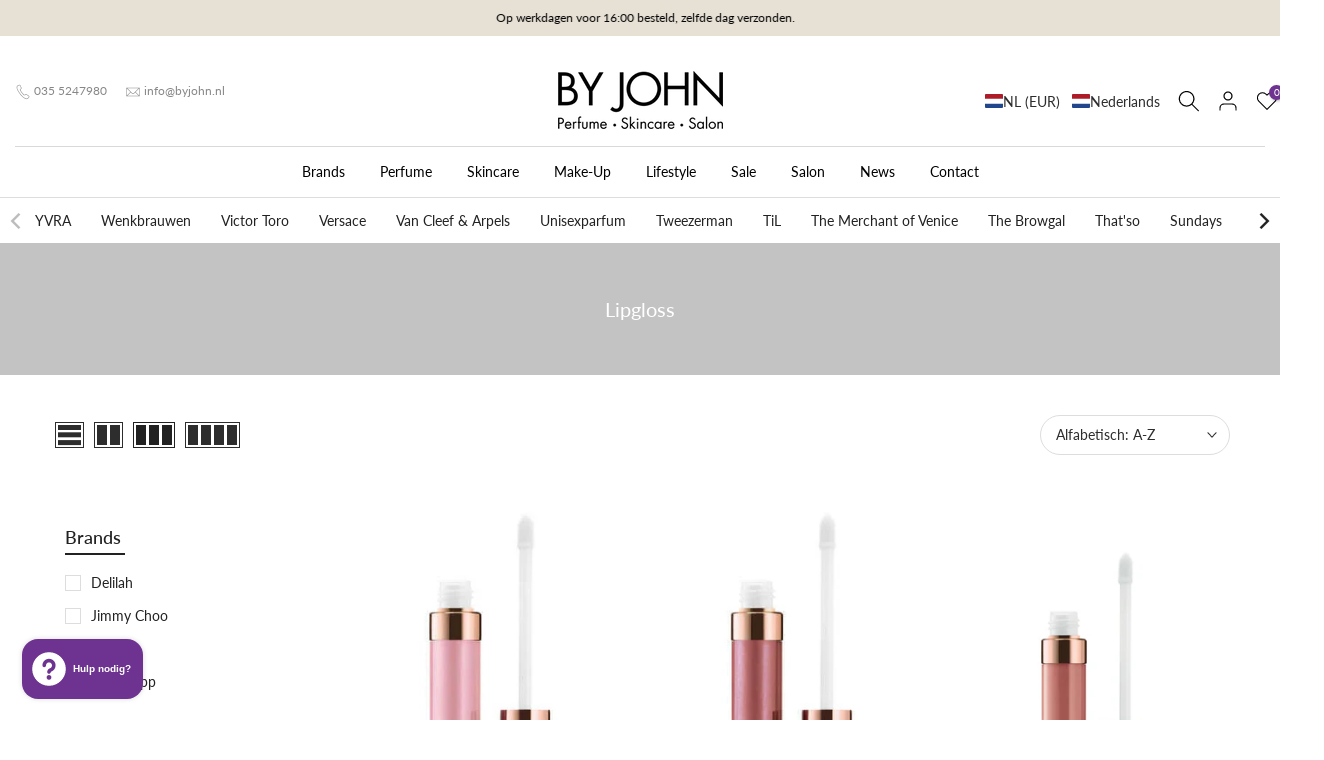

--- FILE ---
content_type: text/html; charset=utf-8
request_url: https://www.byjohn.nl/collections/types/?q=Lipgloss&section_id=facets_tags
body_size: 499
content:
<div id="shopify-section-facets_tags" class="shopify-section t4s-section-filter t4s-section-admn2-fixed"><link rel="stylesheet" href="//www.byjohn.nl/cdn/shop/t/3/assets/drawer.min.css?v=58533354722067265701676551069" media="all">
<link rel="stylesheet" href="//www.byjohn.nl/cdn/shop/t/3/assets/facets.css?v=43244785073927155971676551069" media="all">
<div data-filter-links id="t4s-filter-hidden-tags" class="t4s-filter-hidden t4s-drawer t4s-drawer__left" aria-hidden="true">
   <div class="t4s-drawer__header">
      <span>Filter</span>
      <button class="t4s-drawer__close" data-drawer-close aria-label="Sluit zoeken"><svg class="t4s-iconsvg-close" role="presentation" viewBox="0 0 16 14"><path d="M15 0L1 14m14 0L1 0" stroke="currentColor" fill="none" fill-rule="evenodd"></path></svg></button>
   </div>

   <div class="t4s-drawer__content">
      <div class="t4s-drawer__main">
         <div data-t4s-scroll-me class="t4s-drawer__scroll t4s-current-scrollbar"><div id="FacetFiltersForm" class="t4s-facets__form t4s-row t4s-g-0"><div id="776d794e-45b0-4585-9ee6-b2f0aa55d490" class="t4s-col-item t4s-col-12 t4s-col-md- t4s-facet is--blockidbrands" >
     <h5 class="t4s-facet-title">Brands</h5>
     <div class="t4s-facet-content">
        <ul class="t4s-filter__values is--style-checkbox t4s-current-scrollbar"><li><a href="/collections/types?constraint=delilah&amp;q=Lipgloss" aria-label="Beperk het zoeken tot producten met de overeenkomende tag delilah"><div class="t4s-checkbox-wrapper t4s-pr t4s-oh"><svg focusable="false" viewBox="0 0 24 24" role="presentation"><path fill="currentColor" d="M9 20l-7-7 3-3 4 4L19 4l3 3z"></path></svg></div>Delilah</a></li><li><a href="/collections/types?constraint=jimmy-choo&amp;q=Lipgloss" aria-label="Beperk het zoeken tot producten met de overeenkomende tag jimmy choo"><div class="t4s-checkbox-wrapper t4s-pr t4s-oh"><svg focusable="false" viewBox="0 0 24 24" role="presentation"><path fill="currentColor" d="M9 20l-7-7 3-3 4 4L19 4l3 3z"></path></svg></div>Jimmy Choo</a></li><li><a href="/collections/types?constraint=orlane&amp;q=Lipgloss" aria-label="Beperk het zoeken tot producten met de overeenkomende tag orlane"><div class="t4s-checkbox-wrapper t4s-pr t4s-oh"><svg focusable="false" viewBox="0 0 24 24" role="presentation"><path fill="currentColor" d="M9 20l-7-7 3-3 4 4L19 4l3 3z"></path></svg></div>Orlane</a></li><li><a href="/collections/types?constraint=sara-happ&amp;q=Lipgloss" aria-label="Beperk het zoeken tot producten met de overeenkomende tag sara happ"><div class="t4s-checkbox-wrapper t4s-pr t4s-oh"><svg focusable="false" viewBox="0 0 24 24" role="presentation"><path fill="currentColor" d="M9 20l-7-7 3-3 4 4L19 4l3 3z"></path></svg></div>Sara Happ</a></li></ul>
     </div>
</div>
<style>button.t4s-btn-filter {opacity: 1 !important; pointer-events: auto !important; }.t4s-toolbart-filter.t4s-toolbar-item{ display: block !important;}</style><div id="4cfa2724-cafa-4627-9d4c-3ea6ce4b761a" class="t4s-col-item t4s-col-12 t4s-col-md- t4s-facet is--blockidcategorieen" >
     <h5 class="t4s-facet-title">Categorieën</h5>
     <div class="t4s-facet-content">
        <ul class="t4s-filter__values is--style-checkbox t4s-current-scrollbar"><li><a href="/collections/types?constraint=lipgloss&amp;q=Lipgloss" aria-label="Beperk het zoeken tot producten met de overeenkomende tag lipgloss"><div class="t4s-checkbox-wrapper t4s-pr t4s-oh"><svg focusable="false" viewBox="0 0 24 24" role="presentation"><path fill="currentColor" d="M9 20l-7-7 3-3 4 4L19 4l3 3z"></path></svg></div>Lipgloss</a></li><li><a href="/collections/types?constraint=lipverzorging&amp;q=Lipgloss" aria-label="Beperk het zoeken tot producten met de overeenkomende tag lipverzorging"><div class="t4s-checkbox-wrapper t4s-pr t4s-oh"><svg focusable="false" viewBox="0 0 24 24" role="presentation"><path fill="currentColor" d="M9 20l-7-7 3-3 4 4L19 4l3 3z"></path></svg></div>Lipverzorging</a></li></ul>
     </div>
</div>
<style>button.t4s-btn-filter {opacity: 1 !important; pointer-events: auto !important; }.t4s-toolbart-filter.t4s-toolbar-item{ display: block !important;}</style></div></div>
      </div></div>
</div></div>

--- FILE ---
content_type: text/css
request_url: https://www.byjohn.nl/cdn/shop/t/3/assets/pagination.css?v=62196982165254062181676551069
body_size: -506
content:
.t4s-pagination-wrapper{border-top:1px solid var(--border-color);margin-bottom:60px;text-align:inherit!important}.t4s-has-btn-load-more .t4s-pagination-wrapper,.t4s-has-btn-infinite .t4s-pagination-wrapper{padding-top:40px}.t4s-pagination-wrapper .t4s-pagination__list{display:inline-block;list-style:none;margin:10px 0;padding:5px 10px}.t4s-pagination-wrapper .t4s-pagination__list li{float:left;margin:0 10px;color:var(--t4s-dark-color)}.t4s-pagination__item{display:inline-block;list-style:none;margin:10px 0;padding:5px 10px}.t4s-pagination__list li a:hover,.t4s-pagination__list .pagination__item--current{color:#ec0101}.t4s-prs-footer .t4s-btn.t4s-loadmore-btn svg.t4s-btn-icon{width:30px;height:30px}.t4s-pagination-wrapper>a{margin-top:40px}
/*# sourceMappingURL=/cdn/shop/t/3/assets/pagination.css.map?v=62196982165254062181676551069 */


--- FILE ---
content_type: text/css
request_url: https://www.byjohn.nl/cdn/shop/t/3/assets/custom-effect.css?v=167716182237204808941676551069
body_size: 914
content:
.t4s-eff{position:relative;z-index:3;display:block;vertical-align:top;overflow:hidden}.t4s-eff:before,.t4s-eff:after{content:"";z-index:1;pointer-events:none}.t4s-eff-border-run:before,.t4s-eff-border-run:after{position:absolute;content:"";opacity:0;width:0;height:0;-webkit-transition:all .8s ease;-moz-transition:all .8s ease;-o-transition:all .8s ease;transition:all .8s ease}.t4s-eff-border-run:before{border-top:1px solid #fff;border-left:1px solid #fff;top:15px;left:15px}.t4s-eff-border-run:after{border-right:1px solid #fff;border-bottom:1px solid #fff;right:15px;bottom:15px}.t4s-eff-pervasive-circle:before{position:absolute;border-radius:50%;width:0;height:0;top:50%;left:50%;background-color:#ffffff4d;content:"";z-index:2}.t4s-eff-plus-zoom-overlay:before,.t4s-eff-plus-zoom-overlay:after{content:"";position:absolute;width:100%;height:100%;margin:auto;-webkit-transition:all .5s ease;-moz-transition:all .5s ease;-o-transition:all .5s ease;transition:all .5s ease;z-index:2;background-color:#ffffff26;pointer-events:none}.t4s-eff-plus-zoom-overlay:before,.t4s-eff-plus-zoom-overlay:after{top:0;bottom:0;left:0;right:0}.t4s-eff-dark-overlay:before{position:absolute;content:"";top:0;bottom:0;left:0;right:0;background-color:#000;opacity:0;-webkit-transition:opacity .2s ease;-moz-transition:opacity .2s ease;-o-transition:opacity .2s ease;transition:opacity .2s ease;z-index:2;pointer-events:none}.t4s-eff-light-overlay:before{position:absolute;content:"";top:0;bottom:0;left:0;right:0;background-color:#fff;opacity:0;-webkit-transition:opacity .2s ease;-moz-transition:opacity .2s ease;-o-transition:opacity .2s ease;transition:opacity .2s ease;z-index:2;pointer-events:none}.t4s-eff-img-zoom .t4s-obj-eff{transition:all 1s}.t4s-eff-img-rotate .t4s-obj-eff{-webkit-transition:.6s ease-in-out;transition:.6s ease-in-out}.t4s-eff-img-translateToTop .t4s-obj-eff,.t4s-eff-img-translateToRight .t4s-obj-eff,.t4s-eff-img-translateToLeft .t4s-obj-eff,.t4s-eff-img-translateToBottom .t4s-obj-eff{-webkit-transition:.6s ease-in-out;transition:.6s ease-in-out;transform:scale(1.15)}.t4s-eff-img-translateToTop .t4s-obj-eff{transform-origin:top}.t4s-eff-img-translateToRight .t4s-obj-eff{transform-origin:right}.t4s-eff-img-translateToLeft .t4s-obj-eff{transform-origin:left}.t4s-eff-img-translateToBottom .t4s-obj-eff{transform-origin:bottom}.t4s-eff-img-filter .t4s-obj-eff{opacity:.5;-webkit-filter:grayscale(100%);filter:grayscale(100%);transition:filter .3s,opacity .3s,-webkit-filter .3s}.t4s-eff-img-filter-unset .t4s-obj-eff{transition:filter .3s,opacity .3s,-webkit-filter .3s}.flicker .t4s-obj-eff{animation:1s infinite flicker}.t4s-btn:before{content:"";position:absolute;z-index:-1;border-radius:inherit;opacity:0;visibility:hidden}.t4s-btn:not(.t4s-btn-effect-default):not(.t4s-btn-effect-overlay-run):before{-webkit-transition:.3s ease-in-out;-moz-transition:.3s ease-in-out;-o-transition:.3s ease-in-out;transition:.3s ease-in-out}.t4s-btn:before{background-color:var(--btn-background);border-color:var(--btn-background)}.t4s-btn-effect-default:before{top:0;left:0;right:0;bottom:0;background-color:var(--btn-background);border-color:var(--btn-background)}.t4s-btn-effect-rectangle-out:before{top:50%;left:50%;width:0px;height:0px;border-radius:50%}.t4s-btn-effect-sweep-to-left:before,.t4s-btn-effect-sweep-to-right:before,.t4s-btn-effect-sweep-to-top:before,.t4s-btn-effect-sweep-to-bottom:before{top:0;left:0;right:0;bottom:0;z-index:-1;opacity:1;visibility:visible;transform:scaleX(0);transform-origin:0 0;transition-duration:.5s;transition-property:transform;transition-timing-function:ease-out}.t4s-btn-effect-sweep-to-bottom:before,.t4s-btn-effect-sweep-to-top:before{transform:scaleX(1) scaleY(0)}.t4s-btn-effect-sweep-to-left:before,.t4s-btn-effect-sweep-to-top:before{transform-origin:100% 100%}.t4s-btn-effect-shutter-out-horizontal{-webkit-transform:perspective(1px) translateZ(0);transform:perspective(1px) translateZ(0)}.t4s-btn-effect-shutter-out-horizontal:before{top:0;bottom:0;left:0;right:0;-webkit-transform:scaleX(0);transform:scaleX(0);-webkit-transform-origin:50%;transform-origin:50%;-webkit-transition-property:transform;transition-property:transform;opacity:1;visibility:visible}.t4s-btn-effect-outline{overflow:unset!important;transition:all .4s ease-in-out}.t4s-btn-effect-outline:before{content:"";position:absolute;left:8px;top:8px;width:100%;height:100%;background-color:transparent;border-bottom:2px solid var(--btn-border);border-right:2px solid var(--btn-border);border-radius:inherit;transition:all .3s ease-in-out;opacity:1;visibility:visible}.t4s-btn-effect-shadow{transition:all .4s ease-in-out;box-shadow:8px 8px 10px gray}@keyframes ani_shine{to{left:-200%}}.t4s-btn-style-default.t4s-btn-effect-overlay-run.t4s-btn-color-light,.t4s-btn-style-default.t4s-btn-effect-overlay-run.t4s-btn-color-dark,.t4s-btn-style-default.t4s-btn-effect-overlay-run.t4s-btn-color-primary,.t4s-btn-style-default.t4s-btn-effect-overlay-run.t4s-btn-color-custom1,.t4s-btn-style-default.t4s-btn-effect-overlay-run.t4s-btn-color-custom2{--btn-color-hover: var(--btn-color);--btn-background-hover: var(--btn-background)}.t4s-btn-style-default.t4s-btn-effect-overlay-run:after{content:"";position:absolute;pointer-events:none;top:0;left:150%;width:200%;height:100%;transform:skew(-20deg);background-image:linear-gradient(90deg,transparent,hsla(0,0%,100%,.25),transparent)}.t4s-btn-style-default.t4s-btn-effect-overlay-run.t4s-btn-color-light:after{background-color:#0006}.t4s-bl-item:not(.t4s-animation-none){opacity:0}.t4s_animated .t4s-bl-item,.is-selected .t4s-bl-item{animation:var(--animation);animation-duration:var(--time-animation);animation-delay:var(--delay-animation);animation-fill-mode:forwards}@media (-moz-touch-enabled: 0),(hover: hover){.t4s-eff-border-run:hover:before,.t4s-eff-border-run:hover:after{opacity:1;width:calc(100% - 30px);height:calc(100% - 30px)}.t4s-eff-pervasive-circle:hover:before{top:0;left:0;right:0;bottom:0;width:100%;height:100%;opacity:0;transition:.6s}.t4s-eff-plus-zoom-overlay:not(:hover):before{width:0}.t4s-eff-plus-zoom-overlay:not(:hover):after{height:0}.t4s-eff-dark-overlay:hover:before{opacity:.3}.t4s-eff-light-overlay:hover:before{opacity:.3}.t4s-eff-img-zoom:hover .t4s-obj-eff{transform:scale(1.1)}.t4s-eff-img-rotate:hover .t4s-obj-eff{-webkit-transform:rotate(15deg) scale(1.4);transform:rotate(15deg) scale(1.4)}.t4s-eff-img-translateToTop:hover .t4s-obj-eff{transform:scale(1.15) translateY(-25px)}.t4s-eff-img-translateToRight:hover .t4s-obj-eff{transform:scale(1.15) translate(25px)}.t4s-eff-img-translateToLeft:hover .t4s-obj-eff{transform:scale(1.15) translate(-25px)}.t4s-eff-img-translateToBottom:hover .t4s-obj-eff{transform:scale(1.15) translateY(25px)}.t4s-eff-img-filter:hover .t4s-obj-eff{opacity:1;-webkit-filter:grayscale(0);filter:grayscale(0)}.t4s-eff-img-filter-unset:hover .t4s-obj-eff{opacity:.5;-webkit-filter:grayscale(100%);filter:grayscale(100%)}.t4s-eff-img-bounceIn:hover .t4s-obj-eff{animation:bounceIn forwards;animation-duration:1s;animation-delay:0}.t4s-btn:hover:before{background-color:var(--btn-background-hover);border-color:var(--btn-background-hover);opacity:1;visibility:visible}.t4s-btn-effect-default:hover{opacity:.8!important}.t4s-btn-effect-default:hover:before{opacity:1;visibility:visible;background-color:var(--btn-background-hover);border-color:var(--btn-background-hover)}.t4s-btn-effect-fade:hover:before{top:0;left:0;right:0;bottom:0;opacity:1;visibility:visible}.t4s-btn-effect-rectangle-out:hover:before{top:0;left:0;right:0;bottom:0;width:100%;height:100%;border-radius:0;opacity:1;visibility:visible}.t4s-btn-effect-sweep-to-left:hover:before,.t4s-btn-effect-sweep-to-right:hover:before,.t4s-btn-effect-sweep-to-top:hover:before,.t4s-btn-effect-sweep-to-bottom:hover:before{transform:scale(1)}.t4s-btn-effect-shutter-out-horizontal:hover:before{-webkit-transform:scaleX(1);transform:scaleX(1)}.t4s-btn-effect-outline:not(:hover):before{background-color:transparent}.t4s-btn-effect-outline:hover:before{left:0;transform:translate(0) translateY(-8px);border-color:var(--btn-background-hover);z-index:-1;opacity:0;transition:.2s ease}.t4s-btn-effect-outline:hover{background-color:var(--btn-background-hover);transform:translate(4px) translateY(5px)}.t4s-btn-effect-shadow:hover{background-color:var(--btn-background-hover);transform:translate(4px) translateY(5px);box-shadow:none}.t4s-btn-style-default.t4s-btn-effect-overlay-run:hover{background-color:var(--btn-background-hover);color:var(--btn-color-hover)}.t4s-btn-style-default.t4s-btn-effect-overlay-run:hover:after{animation:.75s cubic-bezier(.01,.56,1,1) ani_shine}.t4s-btn-style-outline.t4s-btn-effect-overlay-run:hover:before{top:0;left:0;right:0;bottom:0;width:100%;height:100%;border-radius:0;opacity:1;visibility:visible}}
/*# sourceMappingURL=/cdn/shop/t/3/assets/custom-effect.css.map?v=167716182237204808941676551069 */


--- FILE ---
content_type: text/css
request_url: https://www.byjohn.nl/cdn/shop/t/3/assets/back-to-top.css?v=23749414592580001671676551069
body_size: -390
content:
#t4s-backToTop{right:40px;bottom:55px;cursor:pointer;pointer-events:none;opacity:0;visibility:hidden;transition:.25s;position:fixed;z-index:100;transition:.4s ease 0s}#t4s-backToTop span{width:45px;height:45px;text-align:center;line-height:45px;font-size:35px;border-radius:3px;background:#fff;color:#878787;box-shadow:0 0 3px #0003;display:inline-flex;align-items:center;justify-content:center;pointer-events:auto;transition:.4s}#t4s-backToTop.is--show{opacity:1;visibility:visible}#t4s-backToTop.t4s-back-to-top__design2 span{line-height:42px;border:2px solid var(--t4s-dark-color);box-shadow:none;border-radius:0;color:var(--t4s-dark-color)}#t4s-backToTop:hover span,#t4s-backToTop.t4s-back-to-top__design2:hover span{background-color:var(--accent-color);border-color:var(--accent-color);color:var(--t4s-light-color)}@media (max-width: 767px){#t4s-backToTop{bottom:60px;right:15px}#t4s-backToTop span{width:35px;height:35px;text-align:center;line-height:35px}}
/*# sourceMappingURL=/cdn/shop/t/3/assets/back-to-top.css.map?v=23749414592580001671676551069 */


--- FILE ---
content_type: text/javascript
request_url: https://widgets.trustedshops.com/js/X225104FB3580A52417D89EF7553A214F.js
body_size: 1426
content:
((e,t)=>{const a={shopInfo:{tsId:"X225104FB3580A52417D89EF7553A214F",name:"ByJohn.NL",url:"www.byjohn.nl",language:"nl",targetMarket:"NLD",ratingVariant:"WIDGET",eTrustedIds:{accountId:"acc-388f3916-3a9c-4e78-b0d0-e4d8ab08121e",channelId:"chl-c7e9a8b0-b188-4e64-b78f-a6ead0276c92"},buyerProtection:{certificateType:"CLASSIC",certificateState:"PRODUCTION",mainProtectionCurrency:"EUR",classicProtectionAmount:2500,maxProtectionDuration:30,plusProtectionAmount:2e4,basicProtectionAmount:100,firstCertified:"2021-12-13 14:14:30"},reviewSystem:{rating:{averageRating:4.81,averageRatingCount:388,overallRatingCount:1393,distribution:{oneStar:3,twoStars:1,threeStars:5,fourStars:47,fiveStars:332}},reviews:[{average:5,buyerStatement:"Uitstekende informatie, service en echt dezelfde dag nog verzonden\nZeer professioneel, vriendelijk en behulpzaam en keurig in stevige verpakking\nverzonden.",rawChangeDate:"2026-01-16T12:50:48.000Z",changeDate:"16-1-2026",transactionDate:"9-1-2026"},{average:5,buyerStatement:"Snelle levering en persoonlijke benadering. \nErg prettig. Ook mooie producten.",rawChangeDate:"2026-01-15T09:32:39.000Z",changeDate:"15-1-2026",transactionDate:"8-1-2026"},{average:5,buyerStatement:"Snelle levering.\nMooie oogschaduw",rawChangeDate:"2026-01-15T04:51:22.000Z",changeDate:"15-1-2026",transactionDate:"1-1-2026"}]},features:["GUARANTEE_RECOG_CLASSIC_INTEGRATION","DISABLE_REVIEWREQUEST_SENDING","MARS_EVENTS","MARS_REVIEWS","REVIEWS_AUTO_COLLECTION","SHOP_CONSUMER_MEMBERSHIP","MARS_PUBLIC_QUESTIONNAIRE","MARS_QUESTIONNAIRE"],consentManagementType:"OFF",urls:{profileUrl:"https://www.trstd.com/nl-nl/reviews/byjohn-nl",profileUrlLegalSection:"https://www.trstd.com/nl-nl/reviews/byjohn-nl#legal-info",reviewLegalUrl:"https://help.etrusted.com/hc/nl/articles/23970864566162"},contractStartDate:"2018-06-26 00:00:00",shopkeeper:{name:"Moski B.V.",street:"Kooltjesbuurt 1",country:"NL",city:"Naarden",zip:"1411 RZ"},displayVariant:"full",variant:"full",twoLetterCountryCode:"NL"},"process.env":{STAGE:"prod"},externalConfig:{trustbadgeScriptUrl:"https://widgets.trustedshops.com/assets/trustbadge.js",cdnDomain:"widgets.trustedshops.com"},elementIdSuffix:"-98e3dadd90eb493088abdc5597a70810",buildTimestamp:"2026-01-17T05:30:01.183Z",buildStage:"prod"},r=a=>{const{trustbadgeScriptUrl:r}=a.externalConfig;let n=t.querySelector(`script[src="${r}"]`);n&&t.body.removeChild(n),n=t.createElement("script"),n.src=r,n.charset="utf-8",n.setAttribute("data-type","trustbadge-business-logic"),n.onerror=()=>{throw new Error(`The Trustbadge script could not be loaded from ${r}. Have you maybe selected an invalid TSID?`)},n.onload=()=>{e.trustbadge?.load(a)},t.body.appendChild(n)};"complete"===t.readyState?r(a):e.addEventListener("load",(()=>{r(a)}))})(window,document);